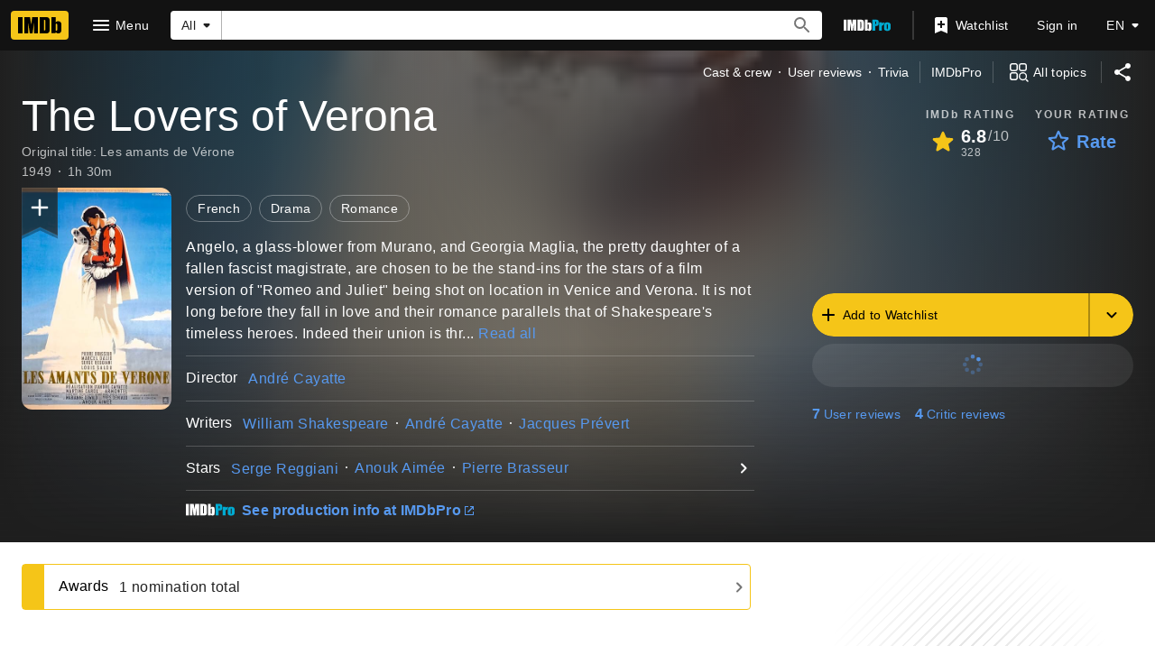

--- FILE ---
content_type: text/html; charset=UTF-8
request_url: https://www.imdb.com/title/tt0040090/
body_size: 2210
content:
<!DOCTYPE html>
<html lang="en">
<head>
    <meta charset="utf-8">
    <meta name="viewport" content="width=device-width, initial-scale=1">
    <title></title>
    <style>
        body {
            font-family: "Arial";
        }
    </style>
    <script type="text/javascript">
    window.awsWafCookieDomainList = [];
    window.gokuProps = {
"key":"AQIDAHjcYu/GjX+QlghicBgQ/[base64]",
          "iv":"D5496wAgDgAABNrN",
          "context":"8j5ctqG2uYLI/aGuMXtQPUpXd+ivQ14lzh49I/aO8gqKHMqlgrWzu1mNrCb3dZlU44+nbYSKEFr0QD1VHJ1F2xKQ25hxrJ7c/AmYwkfMqmHQ5C8t1kykJwnmPNWTnyi/ZDiVOiporVDS2SjXDBj/TdsmMpB7i07AuKwIts0ToM9qoNM/wL3wVyefXJ7/aligruEfFIC3TPKgIxwAIEBDvz5ENiKJFJUVcPpN4mBp2b2nv2eRqR7vqROIWF6Hn62eYgkknNMYDlu/[base64]/nyazmYegg3R1XOlQqg9DYhVCEnOklaI+bLsVGej9kUNqW2Rva8TKKF49zeC6LwUe90lyeAqs/+h3JYSdq49zeKObjhovtw9fvdszGzbIFmeg8DXtCbXbNvCjpKVglJSRYN4K0PmQY+EfYkF110/xGycxXxYqfH9X0uvnWPunSnyCHhp2v0B2JNXbsh7pkKEoWjVxPG3G0R7esubEYQRkgVa7xj+NUMvrnUipd1ffTx0/4U9kSEKGhyfeCETij69Fh/vyoGZGhQ7ATiv3j81dTvNypPTYHsQ=="
};
    </script>
    <script src="https://1c5c1ecf7303.a481e94e.us-east-2.token.awswaf.com/1c5c1ecf7303/e231f0619a5e/0319a8d4ae69/challenge.js"></script>
</head>
<body>
    <div id="challenge-container"></div>
    <script type="text/javascript">
        AwsWafIntegration.saveReferrer();
        AwsWafIntegration.checkForceRefresh().then((forceRefresh) => {
            if (forceRefresh) {
                AwsWafIntegration.forceRefreshToken().then(() => {
                    window.location.reload(true);
                });
            } else {
                AwsWafIntegration.getToken().then(() => {
                    window.location.reload(true);
                });
            }
        });
    </script>
    <noscript>
        <h1>JavaScript is disabled</h1>
        In order to continue, we need to verify that you're not a robot.
        This requires JavaScript. Enable JavaScript and then reload the page.
    </noscript>
</body>
</html>